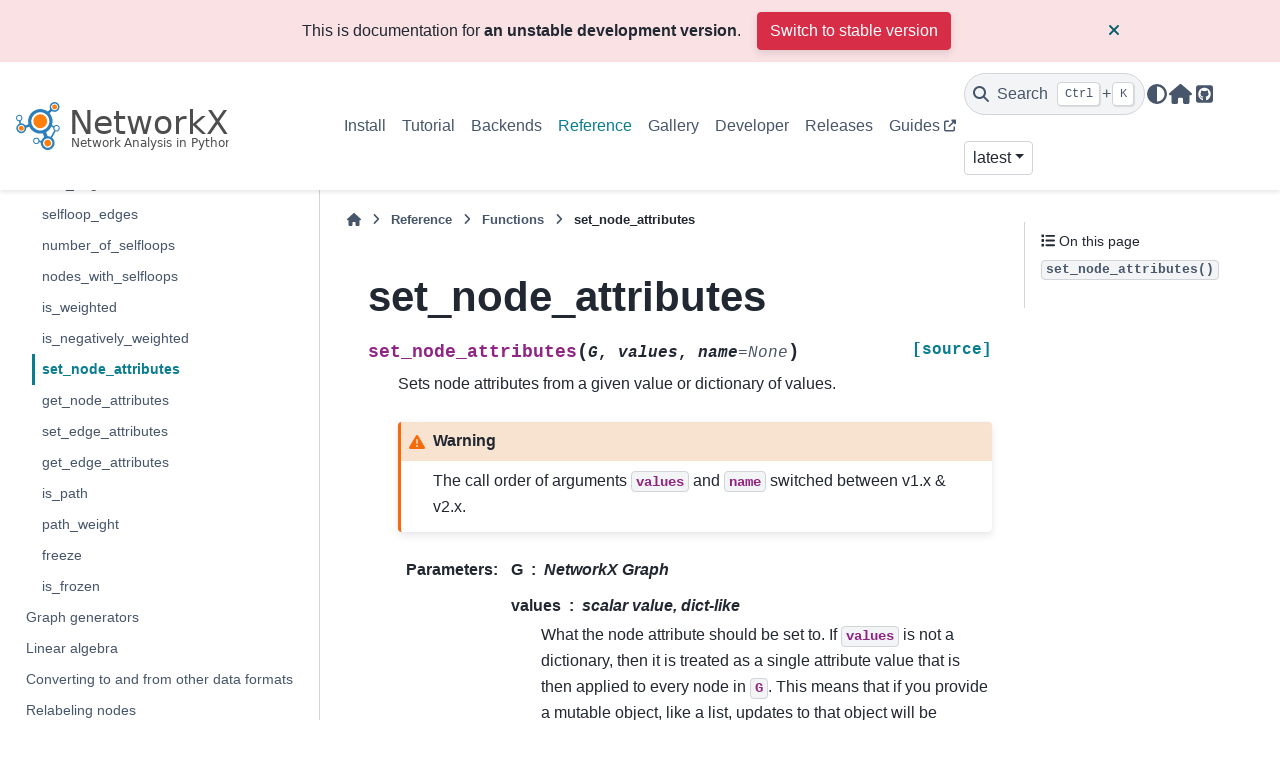

--- FILE ---
content_type: text/html; charset=utf-8
request_url: https://networkx.org/documentation/latest/reference/generated/networkx.classes.function.set_node_attributes.html
body_size: 6279
content:

<!DOCTYPE html>


<html lang="en" data-content_root="../../" >

  <head>
    <meta charset="utf-8" />
    <meta name="viewport" content="width=device-width, initial-scale=1.0" /><meta name="viewport" content="width=device-width, initial-scale=1" />

    <title>set_node_attributes &#8212; NetworkX 3.7rc0.dev0 documentation</title>
  
  
  
  <script data-cfasync="false">
    document.documentElement.dataset.mode = localStorage.getItem("mode") || "";
    document.documentElement.dataset.theme = localStorage.getItem("theme") || "";
  </script>
  <!--
    this give us a css class that will be invisible only if js is disabled
  -->
  <noscript>
    <style>
      .pst-js-only { display: none !important; }

    </style>
  </noscript>
  
  <!-- Loaded before other Sphinx assets -->
  <link href="../../_static/styles/theme.css?digest=8878045cc6db502f8baf" rel="stylesheet" />
<link href="../../_static/styles/pydata-sphinx-theme.css?digest=8878045cc6db502f8baf" rel="stylesheet" />

    <link rel="stylesheet" type="text/css" href="../../_static/pygments.css?v=03e43079" />
    <link rel="stylesheet" type="text/css" href="../../_static/plot_directive.css" />
    <link rel="stylesheet" type="text/css" href="../../_static/mystnb.8ecb98da25f57f5357bf6f572d296f466b2cfe2517ffebfabe82451661e28f02.css" />
    <link rel="stylesheet" type="text/css" href="../../_static/custom.css?v=f84a2825" />
    <link rel="stylesheet" type="text/css" href="../../_static/sg_gallery.css?v=d2d258e8" />
    <link rel="stylesheet" type="text/css" href="../../_static/sg_gallery-binder.css?v=f4aeca0c" />
    <link rel="stylesheet" type="text/css" href="../../_static/sg_gallery-dataframe.css?v=2082cf3c" />
    <link rel="stylesheet" type="text/css" href="../../_static/sg_gallery-rendered-html.css?v=1277b6f3" />
  
  <!-- So that users can add custom icons -->
  <script src="../../_static/scripts/fontawesome.js?digest=8878045cc6db502f8baf"></script>
  <!-- Pre-loaded scripts that we'll load fully later -->
  <link rel="preload" as="script" href="../../_static/scripts/bootstrap.js?digest=8878045cc6db502f8baf" />
<link rel="preload" as="script" href="../../_static/scripts/pydata-sphinx-theme.js?digest=8878045cc6db502f8baf" />

    <script src="../../_static/documentation_options.js?v=86bff66a"></script>
    <script src="../../_static/doctools.js?v=fd6eb6e6"></script>
    <script src="../../_static/sphinx_highlight.js?v=6ffebe34"></script>
    <script src="../../_static/copybutton.js?v=e333d19b"></script>
    <script data-domain="networkx.org" defer="defer" src="https://views.scientific-python.org/js/script.js"></script>
    <script>DOCUMENTATION_OPTIONS.pagename = 'reference/generated/networkx.classes.function.set_node_attributes';</script>
    <script>
        DOCUMENTATION_OPTIONS.theme_version = '0.16.1';
        DOCUMENTATION_OPTIONS.theme_switcher_json_url = 'https://networkx.org/documentation/latest/_static/version_switcher.json';
        DOCUMENTATION_OPTIONS.theme_switcher_version_match = 'latest';
        DOCUMENTATION_OPTIONS.show_version_warning_banner =
            true;
        </script>
    <link rel="canonical" href="https://networkx.org/documentation/stable/reference/generated/networkx.classes.function.set_node_attributes.html" />
    <link rel="search" type="application/opensearchdescription+xml"
          title="Search within NetworkX 3.7rc0.dev0 documentation"
          href="../../_static/opensearch.xml"/>
    <link rel="icon" href="../../_static/favicon.ico"/>
    <link rel="index" title="Index" href="../../genindex.html" />
    <link rel="search" title="Search" href="../../search.html" />
    <link rel="next" title="get_node_attributes" href="networkx.classes.function.get_node_attributes.html" />
    <link rel="prev" title="is_negatively_weighted" href="networkx.classes.function.is_negatively_weighted.html" />
  <meta name="viewport" content="width=device-width, initial-scale=1"/>
  <meta name="docsearch:language" content="en"/>
  <meta name="docsearch:version" content="3.7rc0.dev0" />
    <meta name="docbuild:last-update" content="Jan 18, 2026"/>
  </head>
  
  
  <body data-bs-spy="scroll" data-bs-target=".bd-toc-nav" data-offset="180" data-bs-root-margin="0px 0px -60%" data-default-mode="">

  
  
  <div id="pst-skip-link" class="skip-link d-print-none"><a href="#main-content">Skip to main content</a></div>
  
  <div id="pst-scroll-pixel-helper"></div>
  
  <button type="button" class="btn rounded-pill" id="pst-back-to-top">
    <i class="fa-solid fa-arrow-up"></i>Back to top</button>

  
  <dialog id="pst-search-dialog">
    
<form class="bd-search d-flex align-items-center"
      action="../../search.html"
      method="get">
  <i class="fa-solid fa-magnifying-glass"></i>
  <input type="search"
         class="form-control"
         name="q"
         placeholder="Search the docs ..."
         aria-label="Search the docs ..."
         autocomplete="off"
         autocorrect="off"
         autocapitalize="off"
         spellcheck="false"/>
  <span class="search-button__kbd-shortcut"><kbd class="kbd-shortcut__modifier">Ctrl</kbd>+<kbd>K</kbd></span>
</form>
  </dialog>

  <div class="pst-async-banner-revealer d-none">
  <aside id="bd-header-version-warning" class="d-none d-print-none" aria-label="Version warning"></aside>
</div>

  
    <header class="bd-header navbar navbar-expand-lg bd-navbar d-print-none">
<div class="bd-header__inner bd-page-width">
  <button class="pst-navbar-icon sidebar-toggle primary-toggle" aria-label="Site navigation">
    <span class="fa-solid fa-bars"></span>
  </button>
  
  
  <div class="col-lg-3 navbar-header-items__start">
    
      <div class="navbar-item">

  
    
  

<a class="navbar-brand logo" href="../../index.html">
  
  
  
  
  
    
    
      
    
    
    <img src="../../_static/networkx_banner.svg" class="logo__image only-light" alt="NetworkX 3.7rc0.dev0 documentation - Home"/>
    <img src="../../_static/networkx_banner.svg" class="logo__image only-dark pst-js-only" alt="NetworkX 3.7rc0.dev0 documentation - Home"/>
  
  
</a></div>
    
  </div>
  
  <div class="col-lg-9 navbar-header-items">
    
    <div class="me-auto navbar-header-items__center">
      
        <div class="navbar-item">
<nav>
  <ul class="bd-navbar-elements navbar-nav">
    
<li class="nav-item ">
  <a class="nav-link nav-internal" href="../../install.html">
    Install
  </a>
</li>


<li class="nav-item ">
  <a class="nav-link nav-internal" href="../../tutorial.html">
    Tutorial
  </a>
</li>


<li class="nav-item ">
  <a class="nav-link nav-internal" href="../../backends.html">
    Backends
  </a>
</li>


<li class="nav-item current active">
  <a class="nav-link nav-internal" href="../index.html">
    Reference
  </a>
</li>


<li class="nav-item ">
  <a class="nav-link nav-internal" href="../../auto_examples/index.html">
    Gallery
  </a>
</li>


<li class="nav-item ">
  <a class="nav-link nav-internal" href="../../developer/index.html">
    Developer
  </a>
</li>


<li class="nav-item ">
  <a class="nav-link nav-internal" href="../../release/index.html">
    Releases
  </a>
</li>


<li class="nav-item ">
  <a class="nav-link nav-external" href="https://networkx.org/nx-guides/">
    Guides
  </a>
</li>

  </ul>
</nav></div>
      
    </div>
    
    
    <div class="navbar-header-items__end">
      
        <div class="navbar-item navbar-persistent--container">
          

<button class="btn search-button-field search-button__button pst-js-only" title="Search" aria-label="Search" data-bs-placement="bottom" data-bs-toggle="tooltip">
 <i class="fa-solid fa-magnifying-glass"></i>
 <span class="search-button__default-text">Search</span>
 <span class="search-button__kbd-shortcut"><kbd class="kbd-shortcut__modifier">Ctrl</kbd>+<kbd class="kbd-shortcut__modifier">K</kbd></span>
</button>
        </div>
      
      
        <div class="navbar-item">

<button class="btn btn-sm nav-link pst-navbar-icon theme-switch-button pst-js-only" aria-label="Color mode" data-bs-title="Color mode"  data-bs-placement="bottom" data-bs-toggle="tooltip">
  <i class="theme-switch fa-solid fa-sun                fa-lg" data-mode="light" title="Light"></i>
  <i class="theme-switch fa-solid fa-moon               fa-lg" data-mode="dark"  title="Dark"></i>
  <i class="theme-switch fa-solid fa-circle-half-stroke fa-lg" data-mode="auto"  title="System Settings"></i>
</button></div>
      
        <div class="navbar-item"><ul class="navbar-icon-links"
    aria-label="Icon Links">
        <li class="nav-item">
          
          
          
          
          
          
          
          
          <a href="https://networkx.org" title="Home Page" class="nav-link pst-navbar-icon" rel="noopener" target="_blank" data-bs-toggle="tooltip" data-bs-placement="bottom"><i class="fas fa-home fa-lg" aria-hidden="true"></i>
            <span class="sr-only">Home Page</span></a>
        </li>
        <li class="nav-item">
          
          
          
          
          
          
          
          
          <a href="https://github.com/networkx/networkx" title="GitHub" class="nav-link pst-navbar-icon" rel="noopener" target="_blank" data-bs-toggle="tooltip" data-bs-placement="bottom"><i class="fab fa-github-square fa-lg" aria-hidden="true"></i>
            <span class="sr-only">GitHub</span></a>
        </li>
</ul></div>
      
        <div class="navbar-item">
<div class="version-switcher__container dropdown pst-js-only">
  <button id="pst-version-switcher-button-2"
    type="button"
    class="version-switcher__button btn btn-sm dropdown-toggle"
    data-bs-toggle="dropdown"
    aria-haspopup="listbox"
    aria-controls="pst-version-switcher-list-2"
    aria-label="Version switcher list"
  >
    Choose version  <!-- this text may get changed later by javascript -->
    <span class="caret"></span>
  </button>
  <div id="pst-version-switcher-list-2"
    class="version-switcher__menu dropdown-menu list-group-flush py-0"
    role="listbox" aria-labelledby="pst-version-switcher-button-2">
    <!-- dropdown will be populated by javascript on page load -->
  </div>
</div></div>
      
    </div>
    
  </div>
  
  
    <div class="navbar-persistent--mobile">

<button class="btn search-button-field search-button__button pst-js-only" title="Search" aria-label="Search" data-bs-placement="bottom" data-bs-toggle="tooltip">
 <i class="fa-solid fa-magnifying-glass"></i>
 <span class="search-button__default-text">Search</span>
 <span class="search-button__kbd-shortcut"><kbd class="kbd-shortcut__modifier">Ctrl</kbd>+<kbd class="kbd-shortcut__modifier">K</kbd></span>
</button>
    </div>
  

  
    <button class="pst-navbar-icon sidebar-toggle secondary-toggle" aria-label="On this page">
      <span class="fa-solid fa-outdent"></span>
    </button>
  
</div>

    </header>
  

  <div class="bd-container">
    <div class="bd-container__inner bd-page-width">
      
      
      
      <dialog id="pst-primary-sidebar-modal"></dialog>
      <div id="pst-primary-sidebar" class="bd-sidebar-primary bd-sidebar">
        

  
  <div class="sidebar-header-items sidebar-primary__section">
    
    
      <div class="sidebar-header-items__center">
        
          
          
            <div class="navbar-item">
<nav>
  <ul class="bd-navbar-elements navbar-nav">
    
<li class="nav-item ">
  <a class="nav-link nav-internal" href="../../install.html">
    Install
  </a>
</li>


<li class="nav-item ">
  <a class="nav-link nav-internal" href="../../tutorial.html">
    Tutorial
  </a>
</li>


<li class="nav-item ">
  <a class="nav-link nav-internal" href="../../backends.html">
    Backends
  </a>
</li>


<li class="nav-item current active">
  <a class="nav-link nav-internal" href="../index.html">
    Reference
  </a>
</li>


<li class="nav-item ">
  <a class="nav-link nav-internal" href="../../auto_examples/index.html">
    Gallery
  </a>
</li>


<li class="nav-item ">
  <a class="nav-link nav-internal" href="../../developer/index.html">
    Developer
  </a>
</li>


<li class="nav-item ">
  <a class="nav-link nav-internal" href="../../release/index.html">
    Releases
  </a>
</li>


<li class="nav-item ">
  <a class="nav-link nav-external" href="https://networkx.org/nx-guides/">
    Guides
  </a>
</li>

  </ul>
</nav></div>
          
        
      </div>
    
    
    
      <div class="sidebar-header-items__end">
        
          <div class="navbar-item">

<button class="btn btn-sm nav-link pst-navbar-icon theme-switch-button pst-js-only" aria-label="Color mode" data-bs-title="Color mode"  data-bs-placement="bottom" data-bs-toggle="tooltip">
  <i class="theme-switch fa-solid fa-sun                fa-lg" data-mode="light" title="Light"></i>
  <i class="theme-switch fa-solid fa-moon               fa-lg" data-mode="dark"  title="Dark"></i>
  <i class="theme-switch fa-solid fa-circle-half-stroke fa-lg" data-mode="auto"  title="System Settings"></i>
</button></div>
        
          <div class="navbar-item"><ul class="navbar-icon-links"
    aria-label="Icon Links">
        <li class="nav-item">
          
          
          
          
          
          
          
          
          <a href="https://networkx.org" title="Home Page" class="nav-link pst-navbar-icon" rel="noopener" target="_blank" data-bs-toggle="tooltip" data-bs-placement="bottom"><i class="fas fa-home fa-lg" aria-hidden="true"></i>
            <span class="sr-only">Home Page</span></a>
        </li>
        <li class="nav-item">
          
          
          
          
          
          
          
          
          <a href="https://github.com/networkx/networkx" title="GitHub" class="nav-link pst-navbar-icon" rel="noopener" target="_blank" data-bs-toggle="tooltip" data-bs-placement="bottom"><i class="fab fa-github-square fa-lg" aria-hidden="true"></i>
            <span class="sr-only">GitHub</span></a>
        </li>
</ul></div>
        
          <div class="navbar-item">
<div class="version-switcher__container dropdown pst-js-only">
  <button id="pst-version-switcher-button-3"
    type="button"
    class="version-switcher__button btn btn-sm dropdown-toggle"
    data-bs-toggle="dropdown"
    aria-haspopup="listbox"
    aria-controls="pst-version-switcher-list-3"
    aria-label="Version switcher list"
  >
    Choose version  <!-- this text may get changed later by javascript -->
    <span class="caret"></span>
  </button>
  <div id="pst-version-switcher-list-3"
    class="version-switcher__menu dropdown-menu list-group-flush py-0"
    role="listbox" aria-labelledby="pst-version-switcher-button-3">
    <!-- dropdown will be populated by javascript on page load -->
  </div>
</div></div>
        
      </div>
    
  </div>
  
    <div class="sidebar-primary-items__start sidebar-primary__section">
        <div class="sidebar-primary-item">
<nav class="bd-docs-nav bd-links"
     aria-label="Section Navigation">
  <p class="bd-links__title" role="heading" aria-level="1">Section Navigation</p>
  <div class="bd-toc-item navbar-nav"><ul class="current nav bd-sidenav">
<li class="toctree-l1"><a class="reference internal" href="../introduction.html">Introduction</a></li>
<li class="toctree-l1"><a class="reference internal" href="../classes/index.html">Graph types</a></li>
<li class="toctree-l1"><a class="reference internal" href="../algorithms/index.html">Algorithms</a></li>
<li class="toctree-l1 current active has-children"><a class="reference internal" href="../functions.html">Functions</a><details open="open"><summary><span class="toctree-toggle" role="presentation"><i class="fa-solid fa-chevron-down"></i></span></summary><ul class="current">
<li class="toctree-l2"><a class="reference internal" href="networkx.classes.function.degree.html">degree</a></li>
<li class="toctree-l2"><a class="reference internal" href="networkx.classes.function.degree_histogram.html">degree_histogram</a></li>
<li class="toctree-l2"><a class="reference internal" href="networkx.classes.function.density.html">density</a></li>
<li class="toctree-l2"><a class="reference internal" href="networkx.classes.function.create_empty_copy.html">create_empty_copy</a></li>
<li class="toctree-l2"><a class="reference internal" href="networkx.classes.function.is_directed.html">is_directed</a></li>
<li class="toctree-l2"><a class="reference internal" href="networkx.classes.function.to_directed.html">to_directed</a></li>
<li class="toctree-l2"><a class="reference internal" href="networkx.classes.function.to_undirected.html">to_undirected</a></li>
<li class="toctree-l2"><a class="reference internal" href="networkx.classes.function.is_empty.html">is_empty</a></li>
<li class="toctree-l2"><a class="reference internal" href="networkx.classes.function.add_star.html">add_star</a></li>
<li class="toctree-l2"><a class="reference internal" href="networkx.classes.function.add_path.html">add_path</a></li>
<li class="toctree-l2"><a class="reference internal" href="networkx.classes.function.add_cycle.html">add_cycle</a></li>
<li class="toctree-l2"><a class="reference internal" href="networkx.classes.function.subgraph.html">subgraph</a></li>
<li class="toctree-l2"><a class="reference internal" href="networkx.classes.function.induced_subgraph.html">induced_subgraph</a></li>
<li class="toctree-l2"><a class="reference internal" href="networkx.classes.function.restricted_view.html">restricted_view</a></li>
<li class="toctree-l2"><a class="reference internal" href="networkx.classes.function.edge_subgraph.html">edge_subgraph</a></li>
<li class="toctree-l2"><a class="reference internal" href="networkx.classes.function.nodes.html">nodes</a></li>
<li class="toctree-l2"><a class="reference internal" href="networkx.classes.function.number_of_nodes.html">number_of_nodes</a></li>
<li class="toctree-l2"><a class="reference internal" href="networkx.classes.function.neighbors.html">neighbors</a></li>
<li class="toctree-l2"><a class="reference internal" href="networkx.classes.function.all_neighbors.html">all_neighbors</a></li>
<li class="toctree-l2"><a class="reference internal" href="networkx.classes.function.non_neighbors.html">non_neighbors</a></li>
<li class="toctree-l2"><a class="reference internal" href="networkx.classes.function.common_neighbors.html">common_neighbors</a></li>
<li class="toctree-l2"><a class="reference internal" href="networkx.classes.function.edges.html">edges</a></li>
<li class="toctree-l2"><a class="reference internal" href="networkx.classes.function.number_of_edges.html">number_of_edges</a></li>
<li class="toctree-l2"><a class="reference internal" href="networkx.classes.function.non_edges.html">non_edges</a></li>
<li class="toctree-l2"><a class="reference internal" href="networkx.classes.function.selfloop_edges.html">selfloop_edges</a></li>
<li class="toctree-l2"><a class="reference internal" href="networkx.classes.function.number_of_selfloops.html">number_of_selfloops</a></li>
<li class="toctree-l2"><a class="reference internal" href="networkx.classes.function.nodes_with_selfloops.html">nodes_with_selfloops</a></li>
<li class="toctree-l2"><a class="reference internal" href="networkx.classes.function.is_weighted.html">is_weighted</a></li>
<li class="toctree-l2"><a class="reference internal" href="networkx.classes.function.is_negatively_weighted.html">is_negatively_weighted</a></li>
<li class="toctree-l2 current active"><a class="current reference internal" href="#">set_node_attributes</a></li>
<li class="toctree-l2"><a class="reference internal" href="networkx.classes.function.get_node_attributes.html">get_node_attributes</a></li>
<li class="toctree-l2"><a class="reference internal" href="networkx.classes.function.set_edge_attributes.html">set_edge_attributes</a></li>
<li class="toctree-l2"><a class="reference internal" href="networkx.classes.function.get_edge_attributes.html">get_edge_attributes</a></li>
<li class="toctree-l2"><a class="reference internal" href="networkx.classes.function.is_path.html">is_path</a></li>
<li class="toctree-l2"><a class="reference internal" href="networkx.classes.function.path_weight.html">path_weight</a></li>
<li class="toctree-l2"><a class="reference internal" href="networkx.classes.function.freeze.html">freeze</a></li>
<li class="toctree-l2"><a class="reference internal" href="networkx.classes.function.is_frozen.html">is_frozen</a></li>
</ul>
</details></li>
<li class="toctree-l1"><a class="reference internal" href="../generators.html">Graph generators</a></li>
<li class="toctree-l1"><a class="reference internal" href="../linalg.html">Linear algebra</a></li>
<li class="toctree-l1"><a class="reference internal" href="../convert.html">Converting to and from other data formats</a></li>
<li class="toctree-l1"><a class="reference internal" href="../relabel.html">Relabeling nodes</a></li>
<li class="toctree-l1"><a class="reference internal" href="../readwrite/index.html">Reading and writing graphs</a></li>
<li class="toctree-l1"><a class="reference internal" href="../drawing.html">Drawing</a></li>
<li class="toctree-l1"><a class="reference internal" href="../randomness.html">Randomness</a></li>
<li class="toctree-l1"><a class="reference internal" href="../exceptions.html">Exceptions</a></li>
<li class="toctree-l1"><a class="reference internal" href="../utils.html">Utilities</a></li>
<li class="toctree-l1"><a class="reference internal" href="../backends.html">Backends</a></li>
<li class="toctree-l1"><a class="reference internal" href="../configs.html">Configs</a></li>
<li class="toctree-l1"><a class="reference internal" href="../glossary.html">Glossary</a></li>
</ul>
</div>
</nav></div>
        <div class="sidebar-primary-item">
<div id="ethical-ad-placement"
      class="flat"
      data-ea-publisher="readthedocs"
      data-ea-type="readthedocs-sidebar"
      data-ea-manual="true">
</div></div>
    </div>
  
  
  <div class="sidebar-primary-items__end sidebar-primary__section">
      <div class="sidebar-primary-item">
<div id="ethical-ad-placement"
      class="flat"
      data-ea-publisher="readthedocs"
      data-ea-type="readthedocs-sidebar"
      data-ea-manual="true">
</div></div>
  </div>


      </div>
      
      <main id="main-content" class="bd-main" role="main">
        
        
          <div class="bd-content">
            <div class="bd-article-container">
              
              <div class="bd-header-article d-print-none">
<div class="header-article-items header-article__inner">
  
    <div class="header-article-items__start">
      
        <div class="header-article-item">

<nav aria-label="Breadcrumb" class="d-print-none">
  <ul class="bd-breadcrumbs">
    
    <li class="breadcrumb-item breadcrumb-home">
      <a href="../../index.html" class="nav-link" aria-label="Home">
        <i class="fa-solid fa-home"></i>
      </a>
    </li>
    
    <li class="breadcrumb-item"><a href="../index.html" class="nav-link">Reference</a></li>
    
    
    <li class="breadcrumb-item"><a href="../functions.html" class="nav-link">Functions</a></li>
    
    <li class="breadcrumb-item active" aria-current="page"><span class="ellipsis">set_node_attributes</span></li>
  </ul>
</nav>
</div>
      
    </div>
  
  
</div>
</div>
              
              
              
                
<div id="searchbox"></div>
                <article class="bd-article">
                  
  <section id="set-node-attributes">
<h1>set_node_attributes<a class="headerlink" href="#set-node-attributes" title="Link to this heading">#</a></h1>
<dl class="py function">
<dt class="sig sig-object py" id="networkx.classes.function.set_node_attributes">
<span class="sig-name descname"><span class="pre">set_node_attributes</span></span><span class="sig-paren">(</span><em class="sig-param"><span class="n"><span class="pre">G</span></span></em>, <em class="sig-param"><span class="n"><span class="pre">values</span></span></em>, <em class="sig-param"><span class="n"><span class="pre">name</span></span><span class="o"><span class="pre">=</span></span><span class="default_value"><span class="pre">None</span></span></em><span class="sig-paren">)</span><a class="reference internal" href="../../_modules/networkx/classes/function.html#set_node_attributes"><span class="viewcode-link"><span class="pre">[source]</span></span></a><a class="headerlink" href="#networkx.classes.function.set_node_attributes" title="Link to this definition">#</a></dt>
<dd><p>Sets node attributes from a given value or dictionary of values.</p>
<div class="admonition warning">
<p class="admonition-title">Warning</p>
<p>The call order of arguments <code class="xref py py-obj docutils literal notranslate"><span class="pre">values</span></code> and <code class="xref py py-obj docutils literal notranslate"><span class="pre">name</span></code>
switched between v1.x &amp; v2.x.</p>
</div>
<dl class="field-list">
<dt class="field-odd">Parameters<span class="colon">:</span></dt>
<dd class="field-odd"><dl>
<dt><strong>G</strong><span class="classifier">NetworkX Graph</span></dt><dd></dd>
<dt><strong>values</strong><span class="classifier">scalar value, dict-like</span></dt><dd><p>What the node attribute should be set to.  If <code class="xref py py-obj docutils literal notranslate"><span class="pre">values</span></code> is
not a dictionary, then it is treated as a single attribute value
that is then applied to every node in <code class="xref py py-obj docutils literal notranslate"><span class="pre">G</span></code>.  This means that if
you provide a mutable object, like a list, updates to that object
will be reflected in the node attribute for every node.
The attribute name will be <code class="xref py py-obj docutils literal notranslate"><span class="pre">name</span></code>.</p>
<p>If <code class="xref py py-obj docutils literal notranslate"><span class="pre">values</span></code> is a dict or a dict of dict, it should be keyed
by node to either an attribute value or a dict of attribute key/value
pairs used to update the node’s attributes.</p>
</dd>
<dt><strong>name</strong><span class="classifier">string (optional, default=None)</span></dt><dd><p>Name of the node attribute to set if values is a scalar.</p>
</dd>
</dl>
</dd>
</dl>
<p class="rubric">Examples</p>
<p>After computing some property of the nodes of a graph, you may want
to assign a node attribute to store the value of that property for
each node:</p>
<div class="highlight-default notranslate"><div class="highlight"><pre><span></span><span class="gp">&gt;&gt;&gt; </span><span class="n">G</span> <span class="o">=</span> <span class="n">nx</span><span class="o">.</span><span class="n">path_graph</span><span class="p">(</span><span class="mi">3</span><span class="p">)</span>
<span class="gp">&gt;&gt;&gt; </span><span class="n">bb</span> <span class="o">=</span> <span class="n">nx</span><span class="o">.</span><span class="n">betweenness_centrality</span><span class="p">(</span><span class="n">G</span><span class="p">)</span>
<span class="gp">&gt;&gt;&gt; </span><span class="nb">isinstance</span><span class="p">(</span><span class="n">bb</span><span class="p">,</span> <span class="nb">dict</span><span class="p">)</span>
<span class="go">True</span>
<span class="gp">&gt;&gt;&gt; </span><span class="n">nx</span><span class="o">.</span><span class="n">set_node_attributes</span><span class="p">(</span><span class="n">G</span><span class="p">,</span> <span class="n">bb</span><span class="p">,</span> <span class="s2">&quot;betweenness&quot;</span><span class="p">)</span>
<span class="gp">&gt;&gt;&gt; </span><span class="n">G</span><span class="o">.</span><span class="n">nodes</span><span class="p">[</span><span class="mi">1</span><span class="p">][</span><span class="s2">&quot;betweenness&quot;</span><span class="p">]</span>
<span class="go">1.0</span>
</pre></div>
</div>
<p>If you provide a list as the second argument, updates to the list
will be reflected in the node attribute for each node:</p>
<div class="highlight-default notranslate"><div class="highlight"><pre><span></span><span class="gp">&gt;&gt;&gt; </span><span class="n">G</span> <span class="o">=</span> <span class="n">nx</span><span class="o">.</span><span class="n">path_graph</span><span class="p">(</span><span class="mi">3</span><span class="p">)</span>
<span class="gp">&gt;&gt;&gt; </span><span class="n">labels</span> <span class="o">=</span> <span class="p">[]</span>
<span class="gp">&gt;&gt;&gt; </span><span class="n">nx</span><span class="o">.</span><span class="n">set_node_attributes</span><span class="p">(</span><span class="n">G</span><span class="p">,</span> <span class="n">labels</span><span class="p">,</span> <span class="s2">&quot;labels&quot;</span><span class="p">)</span>
<span class="gp">&gt;&gt;&gt; </span><span class="n">labels</span><span class="o">.</span><span class="n">append</span><span class="p">(</span><span class="s2">&quot;foo&quot;</span><span class="p">)</span>
<span class="gp">&gt;&gt;&gt; </span><span class="n">G</span><span class="o">.</span><span class="n">nodes</span><span class="p">[</span><span class="mi">0</span><span class="p">][</span><span class="s2">&quot;labels&quot;</span><span class="p">]</span>
<span class="go">[&#39;foo&#39;]</span>
<span class="gp">&gt;&gt;&gt; </span><span class="n">G</span><span class="o">.</span><span class="n">nodes</span><span class="p">[</span><span class="mi">1</span><span class="p">][</span><span class="s2">&quot;labels&quot;</span><span class="p">]</span>
<span class="go">[&#39;foo&#39;]</span>
<span class="gp">&gt;&gt;&gt; </span><span class="n">G</span><span class="o">.</span><span class="n">nodes</span><span class="p">[</span><span class="mi">2</span><span class="p">][</span><span class="s2">&quot;labels&quot;</span><span class="p">]</span>
<span class="go">[&#39;foo&#39;]</span>
</pre></div>
</div>
<p>If you provide a dictionary of dictionaries as the second argument,
the outer dictionary is assumed to be keyed by node to an inner
dictionary of node attributes for that node:</p>
<div class="highlight-default notranslate"><div class="highlight"><pre><span></span><span class="gp">&gt;&gt;&gt; </span><span class="n">G</span> <span class="o">=</span> <span class="n">nx</span><span class="o">.</span><span class="n">path_graph</span><span class="p">(</span><span class="mi">3</span><span class="p">)</span>
<span class="gp">&gt;&gt;&gt; </span><span class="n">attrs</span> <span class="o">=</span> <span class="p">{</span><span class="mi">0</span><span class="p">:</span> <span class="p">{</span><span class="s2">&quot;attr1&quot;</span><span class="p">:</span> <span class="mi">20</span><span class="p">,</span> <span class="s2">&quot;attr2&quot;</span><span class="p">:</span> <span class="s2">&quot;nothing&quot;</span><span class="p">},</span> <span class="mi">1</span><span class="p">:</span> <span class="p">{</span><span class="s2">&quot;attr2&quot;</span><span class="p">:</span> <span class="mi">3</span><span class="p">}}</span>
<span class="gp">&gt;&gt;&gt; </span><span class="n">nx</span><span class="o">.</span><span class="n">set_node_attributes</span><span class="p">(</span><span class="n">G</span><span class="p">,</span> <span class="n">attrs</span><span class="p">)</span>
<span class="gp">&gt;&gt;&gt; </span><span class="n">G</span><span class="o">.</span><span class="n">nodes</span><span class="p">[</span><span class="mi">0</span><span class="p">][</span><span class="s2">&quot;attr1&quot;</span><span class="p">]</span>
<span class="go">20</span>
<span class="gp">&gt;&gt;&gt; </span><span class="n">G</span><span class="o">.</span><span class="n">nodes</span><span class="p">[</span><span class="mi">0</span><span class="p">][</span><span class="s2">&quot;attr2&quot;</span><span class="p">]</span>
<span class="go">&#39;nothing&#39;</span>
<span class="gp">&gt;&gt;&gt; </span><span class="n">G</span><span class="o">.</span><span class="n">nodes</span><span class="p">[</span><span class="mi">1</span><span class="p">][</span><span class="s2">&quot;attr2&quot;</span><span class="p">]</span>
<span class="go">3</span>
<span class="gp">&gt;&gt;&gt; </span><span class="n">G</span><span class="o">.</span><span class="n">nodes</span><span class="p">[</span><span class="mi">2</span><span class="p">]</span>
<span class="go">{}</span>
</pre></div>
</div>
<p>Note that if the dictionary contains nodes that are not in <code class="xref py py-obj docutils literal notranslate"><span class="pre">G</span></code>, the
values are silently ignored:</p>
<div class="highlight-default notranslate"><div class="highlight"><pre><span></span><span class="gp">&gt;&gt;&gt; </span><span class="n">G</span> <span class="o">=</span> <span class="n">nx</span><span class="o">.</span><span class="n">Graph</span><span class="p">()</span>
<span class="gp">&gt;&gt;&gt; </span><span class="n">G</span><span class="o">.</span><span class="n">add_node</span><span class="p">(</span><span class="mi">0</span><span class="p">)</span>
<span class="gp">&gt;&gt;&gt; </span><span class="n">nx</span><span class="o">.</span><span class="n">set_node_attributes</span><span class="p">(</span><span class="n">G</span><span class="p">,</span> <span class="p">{</span><span class="mi">0</span><span class="p">:</span> <span class="s2">&quot;red&quot;</span><span class="p">,</span> <span class="mi">1</span><span class="p">:</span> <span class="s2">&quot;blue&quot;</span><span class="p">},</span> <span class="n">name</span><span class="o">=</span><span class="s2">&quot;color&quot;</span><span class="p">)</span>
<span class="gp">&gt;&gt;&gt; </span><span class="n">G</span><span class="o">.</span><span class="n">nodes</span><span class="p">[</span><span class="mi">0</span><span class="p">][</span><span class="s2">&quot;color&quot;</span><span class="p">]</span>
<span class="go">&#39;red&#39;</span>
<span class="gp">&gt;&gt;&gt; </span><span class="mi">1</span> <span class="ow">in</span> <span class="n">G</span><span class="o">.</span><span class="n">nodes</span>
<span class="go">False</span>
</pre></div>
</div>
</dd></dl>

</section>


                </article>
              
              
              
              
              
            </div>
            
            
              
                <dialog id="pst-secondary-sidebar-modal"></dialog>
                <div id="pst-secondary-sidebar" class="bd-sidebar-secondary bd-toc"><div class="sidebar-secondary-items sidebar-secondary__inner">


  <div class="sidebar-secondary-item">
<div
    id="pst-page-navigation-heading-2"
    class="page-toc tocsection onthispage">
    <i class="fa-solid fa-list"></i> On this page
  </div>
  <nav class="bd-toc-nav page-toc" aria-labelledby="pst-page-navigation-heading-2">
    <ul class="visible nav section-nav flex-column">
<li class="toc-h2 nav-item toc-entry"><a class="reference internal nav-link" href="#networkx.classes.function.set_node_attributes"><code class="docutils literal notranslate"><span class="pre">set_node_attributes()</span></code></a></li>
</ul>
  </nav></div>

</div></div>
              
            
          </div>
          <footer class="bd-footer-content">
            
          </footer>
        
      </main>
    </div>
  </div>
  
  <!-- Scripts loaded after <body> so the DOM is not blocked -->
  <script defer src="../../_static/scripts/bootstrap.js?digest=8878045cc6db502f8baf"></script>
<script defer src="../../_static/scripts/pydata-sphinx-theme.js?digest=8878045cc6db502f8baf"></script>

  <footer class="bd-footer">
<div class="bd-footer__inner bd-page-width">
  
    <div class="footer-items__start">
      
        <div class="footer-item">

  <p class="copyright">
    
      © Copyright 2004-2026, NetworkX Developers.
      <br/>
    
  </p>
</div>
      
        <div class="footer-item">

  <p class="sphinx-version">
    Created using <a href="https://www.sphinx-doc.org/">Sphinx</a> 9.1.0.
    <br/>
  </p>
</div>
      
    </div>
  
  
  
    <div class="footer-items__end">
      
        <div class="footer-item">
<p class="theme-version">
  <!-- # L10n: Setting the PST URL as an argument as this does not need to be localized -->
  Built with the <a href="https://pydata-sphinx-theme.readthedocs.io/en/stable/index.html">PyData Sphinx Theme</a> 0.16.1.
</p></div>
      
    </div>
  
</div>

  </footer>
  </body>
</html>